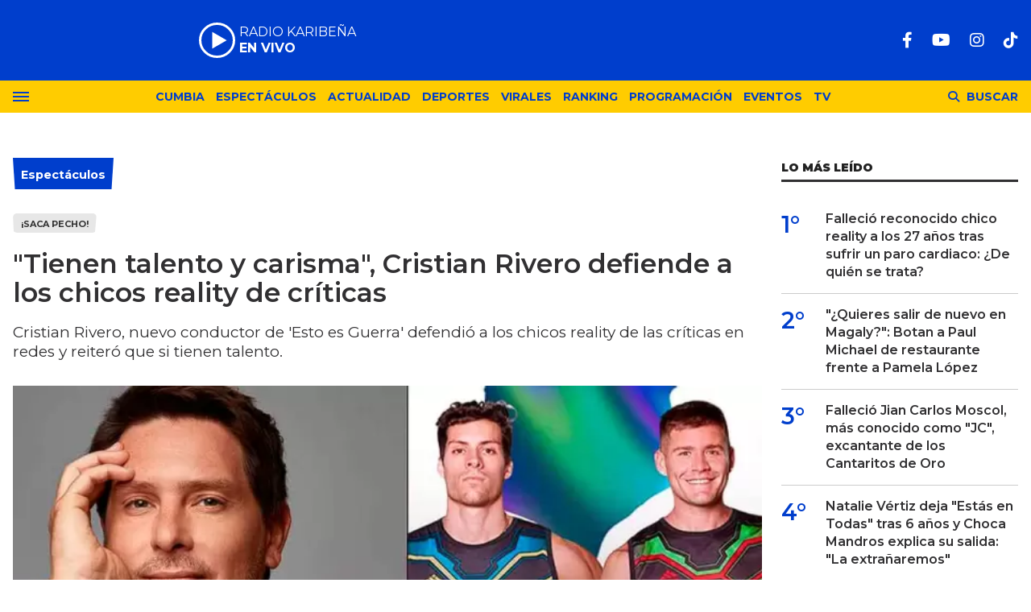

--- FILE ---
content_type: text/html; charset=ISO-8859-1
request_url: https://lakaribena.com.pe/espectaculos/tienen-talento-carisma-cristian-rivero-defiende-chicos-reality-criticas-n9321
body_size: 13015
content:
<!DOCTYPE html>
<html lang="es">
<head>
	<title>"Tienen talento y carisma", Cristian Rivero defiende a los chicos reality de críticas - Karibeña</title>
    <meta charset="iso-8859-1" />	
	<meta name="description" content="Cristian Rivero, nuevo conductor de &#039;Esto es Guerra&#039; defendió a los chicos reality de las críticas en redes y reiteró que si tienen talento." />	
	<meta name="keywords" content="Cristian Rivero defiende a chicos reality" />
                             <link rel="preload" href="https://statics.lakaribena.com.pe/2024/01/crop/65b5367793038__700x430.webp" as="image">
                    
            <link rel="canonical" href="https://lakaribena.com.pe/espectaculos/tienen-talento-carisma-cristian-rivero-defiende-chicos-reality-criticas-n9321" />
        <meta name="robots" content="index, follow, max-image-preview:large"/>
    <link rel="amphtml" href="https://lakaribena.com.pe/espectaculos/tienen-talento-carisma-cristian-rivero-defiende-chicos-reality-criticas-n9321/amp"/>
    <meta property="og:url" content="https://lakaribena.com.pe/espectaculos/tienen-talento-carisma-cristian-rivero-defiende-chicos-reality-criticas-n9321" />
    <meta property="og:title" content="&quot;Tienen talento y carisma&quot;, Cristian Rivero defiende a los chicos reality de críticas" />
    <meta property="og:description" content="Cristian Rivero, nuevo conductor de &#039;Esto es Guerra&#039; defendió a los chicos reality de las críticas en redes y reiteró que si tienen talento." />
            <meta property="og:image" content="https://statics.lakaribena.com.pe/2024/01/65b5367793038.jpg" />
                
    
    <meta name="og:type" content="article" />
    <meta name="og:site_name" content="Karibeña" />
    <meta name="og:region" content="Lima" />
    <meta name="og:country-name" content="Argentina" />   
    
    <meta name="twitter:card" content="summary_large_image" />
    <meta name="twitter:title" content="&quot;Tienen talento y carisma&quot;, Cristian Rivero defiende a los chicos reality de críticas - Karibeña" />
            <meta name="twitter:image" content="https://statics.lakaribena.com.pe/2024/01/65b5367793038.jpg" />
     
        
    <meta name="twitter:domain" content="https://lakaribena.com.pe/" />
    <meta name="twitter:description" content="Cristian Rivero, nuevo conductor de &#039;Esto es Guerra&#039; defendió a los chicos reality de las críticas en redes y reiteró que si tienen talento." />   
    <script type="application/ld+json">
    [
    {
        "@context": "http:\/\/schema.org",
        "@type": "NewsArticle",
        "headline": "\"Tienen talento y carisma\", Cristian Rivero defiende a los chicos reality de cr\u00edticas",
        "url": "https:\/\/lakaribena.com.pe\/espectaculos\/tienen-talento-carisma-cristian-rivero-defiende-chicos-reality-criticas-n9321",
        "dateCreated": "-001-11-30T00:00:00-05:08",
        "dateModified": "2024-01-27T12:30:32-05:00",
        "datePublished": "2024-01-27T11:40:00-05:00",
        "articleSection": "Espect\u00e1culos",
        "keywords": "Cristian Rivero defiende a chicos reality",
        "publisher": {
            "@type": "Organization",
            "@name": "Karibe\u00f1a",
            "logo": {
                "@type": "ImageObject",
                "url": "https:\/\/statics.lakaribena.com.pe\/rk\/img\/global\/logo.karibena_rrss.png",
                "width": "750",
                "height": "292"
            }
        },
        "mainEntityOfPage": {
            "@type": "WebPage",
            "@id": "https:\/\/lakaribena.com.pe\/espectaculos\/tienen-talento-carisma-cristian-rivero-defiende-chicos-reality-criticas-n9321"
        },
        "author": {
            "@type": "Person",
            "name": "Redacci\u00f3n Karibe\u00f1a",
            "url": "https:\/\/lakaribena.com.pe\/autor\/redaccion-karibena-a4",
            "image": "https:\/\/statics.lakaribena.com.pe\/2024\/01\/65b4472ced1c5.jpg",
            "sameAs": [
                "https:\/\/www.facebook.com\/LaKaribena\/",
                "https:\/\/www.instagram.com\/lakaribenaperu\/"
            ]
        },
        "image": "https:\/\/statics.lakaribena.com.pe\/2024\/01\/crop\/65b5367793038__700x430.webp"
    },
    {
        "@context": "http:\/\/schema.org",
        "@type": "BreadcrumbList",
        "itemListElement": [
            {
                "@type": "ListItem",
                "position": "1",
                "name": "Espect\u00e1culos",
                "item": "https:\/\/lakaribena.com.pe\/espectaculos\/"
            },
            {
                "@type": "ListItem",
                "position": "2",
                "name": "\"Tienen talento y carisma\", Cristian Rivero defiende a los chicos reality de cr\u00edticas"
            }
        ]
    }
]
</script>  
        <meta name="theme-color" content="#003ECC">
    <meta name="msapplication-navbutton-color" content="#003ECC">
    <meta name="apple-mobile-web-app-status-bar-style" content="#003ECC"> 
          	  
	<meta name="author" content="Sourtech">
    <meta name="generator" content="AmuraCMS powered by Sourtech" />
    <meta name="viewport" content="width=device-width, initial-scale=1">
    <link rel="dns-prefetch" href="//fonts.googleapis.com" />
    <link rel="dns-prefetch" href="//cdnjs.cloudflare.com" />
    <link rel="dns-prefetch" href="//unpkg.com" />
    <link rel="preconnect" href="https://fonts.googleapis.com">
    <link rel="preconnect" href="https://fonts.gstatic.com" crossorigin> 
	    <link rel="dns-prefetch" href="//statics.lakaribena.com.pe/"/>
<link rel="preconnect" href="https://statics.lakaribena.com.pe/"/>


  
 
<link rel="preload" href="https://fonts.googleapis.com/css2?family=Montserrat:ital,wght@0,100..900;1,100..900&family=Source+Serif+Pro:wght@400;700&display=swap" as="style" onload="this.onload=null;this.rel='stylesheet'">
<link rel="preload" href="https://cdnjs.cloudflare.com/ajax/libs/font-awesome/6.4.2/css/all.min.css" as="style" onload="this.onload=null;this.rel='stylesheet'">
<link rel="preload" href="https://cdnjs.cloudflare.com/ajax/libs/Swiper/7.0.2/swiper-bundle.css" as="style" onload="this.onload=null;this.rel='stylesheet'">
<link type="text/css" rel="stylesheet" href="https://statics.lakaribena.com.pe/rk/css/rk.css?v=1721859622" />
       
    <link rel="shortcut icon" href="https://statics.lakaribena.com.pe/rk/img/global/favicon.svg"/>
	<link rel="icon" href="https://statics.lakaribena.com.pe/rk/img/global/favicon.svg" sizes="100x100" />
	<link rel="apple-touch-icon" href="https://statics.lakaribena.com.pe/rk/img/global/favicon.svg" />
	<meta name="msapplication-TileImage" content="https://statics.lakaribena.com.pe/rk/img/global/favicon.svg" />   
        	                     <!-- Google tag (gtag.js) -->
            <script async src="https://www.googletagmanager.com/gtag/js?id=G-XMP66FXX1Q"></script>
            <script>
              window.dataLayer = window.dataLayer || [];
              function gtag(){dataLayer.push(arguments);}
              gtag('js', new Date());
              gtag('config', 'G-XMP66FXX1Q');
            </script>
                        
	    	                     <script async src="https://securepubads.g.doubleclick.net/tag/js/gpt.js"></script>
<script>
window.googletag = window.googletag || {cmd: []};
googletag.cmd.push(function() {
    var map = googletag.sizeMapping()
    .addSize([1024, 0], [[970,250],[970, 90], [728, 90], [1, 1]])
    .addSize([728, 0], [[750, 200],[728, 90],[468, 60],[1, 1]])
    .addSize([300, 0], [[300, 90],[300, 100],[300, 250],[320, 50],[1, 1]]).build();
	 var mapBHOME = googletag.sizeMapping()
    .addSize([1024, 0], [[728, 90], [1, 1]])
    .addSize([728, 0], [[728, 90],[468, 60],[1, 1]])
    .addSize([468, 0], [[468, 60],[320, 100],[320, 50],[1, 1]])
    .addSize([300, 0], [[300, 100],[320, 50],[1, 1]]).build();
	var maptop = googletag.sizeMapping()
    .addSize([1024, 0], [[970, 90], [728, 90], [1, 1]])
    .addSize([728, 0], [[750, 200],[728, 90],[468, 60],[1, 1]])
    .addSize([468, 0], [[468, 60],[320, 100],[320, 50],[1, 1]])
    .addSize([300, 0], [[300, 100],[320, 50],[1, 1]]).build();  
	 var mapBox = googletag.sizeMapping()
    .addSize([1024, 0], [[336, 280],[300, 250],[200, 100]])
    .addSize([375, 0], [[300, 250],[336, 280],[300, 100]]).build();
	 var mapBox2 = googletag.sizeMapping()
    .addSize([1024, 0], [[750, 200],[336, 280],[300, 250],[200, 100]])
    .addSize([375, 0], [[300, 250],[336, 280],[300, 100]]).build();
	 var mapSky = googletag.sizeMapping()
    .addSize([1024, 0], [[300, 750],[300, 600]])
    .addSize([375, 0], [[300, 750],[300, 600],[300, 250],[336, 280],[300, 100]]).build();
	  var zoc1 = googletag.sizeMapping()
    .addSize([320, 200], [[300, 100], [320, 50], [320, 100]])
    .addSize([768, 200], [[970, 90], [728, 90], [300, 100]]).build();	
	
    googletag.defineSlot('/22978692097/Rkaribena/top', ( [[300, 100], [320, 100], [320, 90], [970, 90]]), 'top').defineSizeMapping(maptop).addService(googletag.pubads());
	googletag.defineSlot('/22978692097/Rkaribena/billboard1', [[300, 100],[300, 250],[320, 100], [970, 250]], 'billboard1').defineSizeMapping(map).addService(googletag.pubads());
	googletag.defineSlot('/22978692097/Rkaribena/billboard2', [[300, 100],[300, 250],[320, 100], [970, 250]], 'billboard2').defineSizeMapping(map).addService(googletag.pubads());
	googletag.defineSlot('/22978692097/Rkaribena/BHomeC1', [728, 90], 'BHomeC1').defineSizeMapping(mapBHOME).addService(googletag.pubads());
	googletag.defineSlot('/22978692097/Rkaribena/BHomec2', [728, 90], 'BHomec2').defineSizeMapping(mapBHOME).addService(googletag.pubads());
	googletag.defineSlot('/22978692097/Rkaribena/box1', [[300, 250], [336, 280]], 'box1').defineSizeMapping(mapBox).addService(googletag.pubads());
	googletag.defineSlot('/22978692097/Rkaribena/box2', [[750, 200],[750, 100]], 'box2').defineSizeMapping(mapBox2).addService(googletag.pubads());
	googletag.defineSlot('/22978692097/Rkaribena/box3', [[750, 200],[750, 100]], 'box3').defineSizeMapping(mapBox2).addService(googletag.pubads());
	googletag.defineSlot('/22978692097/Rkaribena/sky1', [[300, 750], [300, 600]], 'sky1').defineSizeMapping(mapSky).addService(googletag.pubads());
	googletag.defineSlot('/22978692097/Rkaribena/bottom', [[320, 90],[300, 100],[970, 250], [970, 90]], 'bottom').defineSizeMapping(map).addService(googletag.pubads()); 
	googletag.defineSlot('/22978692097/Rkaribena/zocalo_1', [[970, 90], [300, 100], [728, 90]], 'zocalo1').defineSizeMapping(zoc1).addService(googletag.pubads());
    googletag.defineSlot('/22978692097/Rkaribena/interstitial', [1, 1], 'interstitial').addService(googletag.pubads());
	googletag.pubads().enableLazyLoad({
        fetchMarginPercent: 100,
        renderMarginPercent: 100,
        mobileScaling: 2.0,
    });
    googletag.pubads().collapseEmptyDivs();
    googletag.pubads().setCentering(true);
    googletag.enableServices();
});
  var TIEMPO_REFRESH_SEGUNDOS = 45;
  setInterval(function () {
      googletag.pubads().refresh();
  },TIEMPO_REFRESH_SEGUNDOS * 1000)
</script>    
                            	</head>
<body> 
    	         
        	<main id="front" data-root=https://lakaribena.com.pe/ class="peru">         <div class="stk-header">
	<header class="header">
		<div class="wrapper">
			<div class="top-header">
				<div class="first">
					<div class="logo"><a href="https://lakaribena.com.pe/" title="Karibeña"><img src="https://statics.lakaribena.com.pe/rk/img/global/logo.karibena.svg" alt="Karibeña" width="181" height="95"></a></div>
                    <audio id="stream_audio" src="https://karibena.egostreaming.pe/radio/6898b6e52d9e088a6de159/" preload="none"></audio>
                    <div class="radio">
                        <span><i>RADIO KARIBEÑA </i></span>
                        <span class="info"><strong><i>EN VIVO</i></strong></span>
                    </div>
                    <div></div>  
				</div>
				<div class="media">
                <div class="redes">
                    
    <a href="https://www.facebook.com/LaKaribena/" target="_blank" rel="noopener nofollow" aria-label="Facebook"><i class="fab fa-facebook-f"></i></a>
 
                     
    <a href="https://www.youtube.com/@lakaribenaoficial" target="_blank" rel="noopener nofollow" aria-label="Youtube"><i class="fab fa-youtube"></i></a>
             
    <a href="https://www.instagram.com/lakaribenaperu/" target="_blank" rel="noopener nofollow" aria-label="Instagram"><i class="fab fa-instagram"></i></a>
                     
 
    <a href="https://www.tiktok.com/@lakaribena?lang=es" target="_blank" rel="noopener nofollow" aria-label="TikTok"><i class="fab fa-tiktok"></i></a>
  
                 

				                    
                </div>
				</div>
			</div>
		</div>
	</header>

	<div class="satelite curve">
		<div class="wrapper">
			<div class="hamburger ">
				<div class="hamburger-inner">
					<div class="bar bar1"></div>
					<div class="bar bar2"></div>
					<div class="bar bar3"></div>
					<div class="bar bar4"></div>
				</div>
							</div>            
			<div class="top-nav">
				<ul>
                                                                                                                                                                                        <li><a href="https://lakaribena.com.pe/cumbia/" title="Cumbia" >Cumbia</a></li>
                                                                                                                                                                                                                                <li><a href="https://lakaribena.com.pe/espectaculos/" title="Espectáculos" >Espectáculos</a></li>
                                                                                                                                                                                                                                <li><a href="https://lakaribena.com.pe/actualidad/" title="Actualidad" >Actualidad</a></li>
                                                                                                                                                                                                                                <li><a href="https://lakaribena.com.pe/deportes/" title="Deportes" >Deportes</a></li>
                                                                                                                                                                                                                                <li><a href="https://lakaribena.com.pe/virales/" title="Virales" >Virales</a></li>
                                                                                                                                                                                                                                <li><a href="https://lakaribena.com.pe/especial/ranking" title="Ranking" >Ranking</a></li>
                                                                                                                                                                                                                                <li><a href="https://lakaribena.com.pe/radio/programacion" title="Programación" >Programación</a></li>
                                                                                                                                                                                                                                <li><a href="https://lakaribena.com.pe/eventos/" title="Eventos" >Eventos</a></li>
                                                                                                                                                                                                                                <li><a href="https://lakaribena.com.pe/tv/vivo" title="TV" >TV</a></li>
                                                                                                         
				</ul>
			</div>

            <div class="bt-search">
                <div class="bt-search-open">
                    <i class="fas fa-search"></i>
                    <span>Buscar</span>
                </div>
            </div>
	
		</div>
	</div>
</div>
<div id="bn"></div> <div class="menu-desp">
	<nav class="nav-desp">
		<div class="logo"><a href="https://lakaribena.com.pe/" title="Karibeña"><img src="https://statics.lakaribena.com.pe/rk/img/global/logo.karibena.svg" alt="Karibeña" width="100" height="52" ></a></div>
		<ul class="menu-nav">
                                                                        <li><a href="https://lakaribena.com.pe/lo-ultimo/" title="Lo último" >Lo último</a></li>
                                                                                                            <li><a href="https://lakaribena.com.pe/cumbia/" title="Cumbia" >Cumbia</a></li>
                                                                                                            <li><a href="https://lakaribena.com.pe/espectaculos/" title="Espectáculos" >Espectáculos</a></li>
                                                                                                            <li><a href="https://lakaribena.com.pe/actualidad/" title="Actualidad" >Actualidad</a></li>
                                                                                                            <li><a href="https://lakaribena.com.pe/deportes/" title="Deportes" >Deportes</a></li>
                                                                                                            <li><a href="https://lakaribena.com.pe/virales/" title="Virales" >Virales</a></li>
                                                                                                            <li><a href="https://lakaribena.com.pe/especial/ranking" title="Ranking" >Ranking</a></li>
                                                                                                            <li><a href="https://lakaribena.com.pe/radio/programacion" title="Programación" >Programación</a></li>
                                                                                                            <li><a href="https://lakaribena.com.pe/eventos/" title="Eventos" >Eventos</a></li>
                                                                                                            <li><a href="https://lakaribena.com.pe/tv/vivo" title="TV" >TV</a></li>
                                                             
		</ul>
        <div class="search-area">
            <form id="search" class="frmSearch" method="get" action="https://lakaribena.com.pe/search">
                <input type="search" name="q" placeholder="Buscar" class="search-input">
                <button class="action" aria-label="Buscar"><i class="fas fa-search"></i></button>
            </form>
		</div>        
		<div class="social">
            
    <a href="https://www.facebook.com/LaKaribena/" target="_blank" rel="noopener nofollow" aria-label="Facebook"><i class="fab fa-facebook-f"></i></a>
 
                     
    <a href="https://www.youtube.com/@lakaribenaoficial" target="_blank" rel="noopener nofollow" aria-label="Youtube"><i class="fab fa-youtube"></i></a>
             
    <a href="https://www.instagram.com/lakaribenaperu/" target="_blank" rel="noopener nofollow" aria-label="Instagram"><i class="fab fa-instagram"></i></a>
                     
 
    <a href="https://www.tiktok.com/@lakaribena?lang=es" target="_blank" rel="noopener nofollow" aria-label="TikTok"><i class="fab fa-tiktok"></i></a>
  
                 

						</div>
	</nav>
	<span id="close-menu" class="close"></span>
</div>
      
           
        <div class="wrapper">
         
        <div class="statics_module" style="overflow: initial;margin: 16px auto;">
            <div id='top' style='min-width: 300px; min-height: 90px;'><script>googletag.cmd.push(function() { googletag.display('top'); });</script></div>
        </div>

      
  	<div class="ficha-container">

		<div class="row">
			<div class="col-lg-9">
                <article class="precontent">
                                            <div class="module-title azul nota"><h3 class="tit"><span><a href="https://lakaribena.com.pe/espectaculos/" title="Espectáculos">Espectáculos</a></span></h3></div>
                        <div class="bub">¡Saca pecho!</div>                                        <h1 class="tit-ficha">"Tienen talento y carisma", Cristian Rivero defiende a los chicos reality de críticas</h1>
                    <h2 class="sufix-ficha">Cristian Rivero, nuevo conductor de &#039;Esto es Guerra&#039; defendió a los chicos reality de las críticas en redes y reiteró que si tienen talento.</h2>
                </article> 
                
                                
                                        <figure class="image-detail">
                        <picture class="wlz">
                            <source media="(min-width: 1000px)" srcset="https://statics.lakaribena.com.pe/2024/01/crop/65b5367793038__700x430.webp">
                            <img src="https://statics.lakaribena.com.pe/2024/01/crop/65b5367793038__400x300.webp" alt="Cristian Rivero defiende a los chicos reality de críticas" >
                        </picture>
                        <figcaption>Cristian Rivero defiende a los chicos reality de críticas  <span>Instagram</span></figcaption>
                    </figure> 
                                                    
                <div class="row">
    <div class="col-lg-1">
        <div class="top-data">
            <div class="sticky-area redes-share">                                
                <div class="items unique">
    <a href="#" class="redlink" title="Whatsapp" onclick="javascript:trackSocial('whatsapp', 'https://lakaribena.com.pe/espectaculos/tienen-talento-carisma-cristian-rivero-defiende-chicos-reality-criticas-n9321', '\x22Tienen\x20talento\x20y\x20carisma\x22,\x20Cristian\x20Rivero\x20defiende\x20a\x20los\x20chicos\x20reality\x20de\x20cr\u00EDticas');return false"><i class="fab fa-whatsapp"></i></a>    
    <a href="#" class="redlink" title="Twitter" onclick="javascript:trackSocial('twitter', 'https://lakaribena.com.pe/espectaculos/tienen-talento-carisma-cristian-rivero-defiende-chicos-reality-criticas-n9321', '\x22Tienen\x20talento\x20y\x20carisma\x22,\x20Cristian\x20Rivero\x20defiende\x20a\x20los\x20chicos\x20reality\x20de\x20cr\u00EDticas');return false"><i class="fa-brands fa-x-twitter"></i></a>
    <a href="#" class="redlink" title="Facebook" onclick="javascript:trackSocial('facebook', 'https://lakaribena.com.pe/espectaculos/tienen-talento-carisma-cristian-rivero-defiende-chicos-reality-criticas-n9321');return false"><i class="fab fa-facebook-square"></i></a> 
    <a href="#" class="redlink d-sm-none" title="Telegram" onclick="javascript:trackSocial('telegram', 'https://lakaribena.com.pe/espectaculos/tienen-talento-carisma-cristian-rivero-defiende-chicos-reality-criticas-n9321', '\x22Tienen\x20talento\x20y\x20carisma\x22,\x20Cristian\x20Rivero\x20defiende\x20a\x20los\x20chicos\x20reality\x20de\x20cr\u00EDticas');return false"><i class="fab fa-telegram-plane"></i></a>        
</div>
            </div>
        </div>
    </div>
    <div class="col-lg-11">
        <div class="byline-text-wrapper">
                            <div class="autor">
                                    <a href="https://lakaribena.com.pe/autor/redaccion-karibena-a4" title="Redacción Karibeña">
                        <img src="https://statics.lakaribena.com.pe/2024/01/crop/65b4472ced1c5__102x102.webp" alt="Redacción Karibeña" loading="lazy" width="102" height="102" >
                    </a>
                                Por <a href="https://lakaribena.com.pe/autor/redaccion-karibena-a4" title="Redacción Karibeña" class="autor">Redacción Karibeña</a> <span> | </span>
                </div>                                
             
            <div class="byline-datetime">27/01/2024</div>
        </div>
        
        <article class="content">
                            

            
        	     	    
         
                        	        <p>Cristian Rivero el nuevo conductor de 'Esto es Guerra' junto a Katia Palma se pronunció sobre las constantes críticas que siempre reciben el programa y sus competidores ya que han sido encasillados en los conocidos 'arma vasitos'.</p> 
                       
        	     	    
         
                        	        <p>El animador sacó cara por el programa que ahora conduce y defendió a capa y espada a los chicos reality, pues considera que todos tienen talento para estar delante de las cámaras y sacar a flote un programa que se mantiene vigente durante 12 años.</p> 
                       
        	     	    
         
                        	        <h3>Sacó las garras</h3><p>Cristian Rivero el nuevo jale de 'Esto es guerra' y conductor del programa se pronunció sobre las continuas críticas que recibe el reality y los competidores debido a que algunos usuarios consideran que este tipo de contenido no aporta nada significativo al país.</p> 
                       
        	     	    
         
                                         <div class="module_mm">
            <div class="mm_content">
                <div id='box2' style='min-width: 300px; min-height: 250px;'><script>googletag.cmd.push(function() { googletag.display('box2'); });</script></div>
            </div>
        </div>
      
                  	        <p>Es así que el animador no se quedó callado y reveló que para la producción que realizan día tras día se necesita talento.</p> 
                       
        	     	    
                 	            
		 
                        	        <p><strong>"Tienes que tener talento, carisma, tienes que saber en qué momento generar competencia, en qué momento marcar los tiempos",</strong> empezó diciendo Cristian.</p> 
                       
        	     	    
                 	                                <div class="rela">
            <div class="pic">
            <a href="https://lakaribena.com.pe/espectaculos/etapa-bonita-estoy-cerrando-gianella-marquina-gradua-carrera-derecho-n9318" title="&quot;Etapa bonita que estoy cerrando&quot;, Gianella Marquina se gradúa en la carrera de Derecho"><img src="https://statics.lakaribena.com.pe/2024/01/crop/65b5289a52cc2__190x122.webp" alt="&quot;Etapa bonita que estoy cerrando&quot;, Gianella Marquina se gradúa en la carrera de Derecho" width="190" height="122" loading="lazy"></a>
        </div>
        <div class="info">
        <span class="sat">Lee tambi&eacute;n</span>
        <h3 class="tit"><a href="https://lakaribena.com.pe/espectaculos/etapa-bonita-estoy-cerrando-gianella-marquina-gradua-carrera-derecho-n9318" title="&quot;Etapa bonita que estoy cerrando&quot;, Gianella Marquina se gradúa en la carrera de Derecho">&quot;Etapa bonita que estoy cerrando&quot;, Gianella Marquina se gradúa en la carrera de Derecho</a></h3>
    </div>
</div>                        	            
		 
                                    <p><div class="raw-html-embed"><blockquote class="instagram-media" data-instgrm-captioned="" data-instgrm-permalink="https://www.instagram.com/p/C2eWBEJucTx/?utm_source=ig_embed&utm_campaign=loading" data-instgrm-version="14" style=" background:#FFF; border:0; border-radius:3px; box-shadow:0 0 1px 0 rgba(0,0,0,0.5),0 1px 10px 0 rgba(0,0,0,0.15); margin: 1px; max-width:540px; min-width:326px; padding:0; width:99.375%; width:-webkit-calc(100% - 2px); width:calc(100% - 2px);"><div style="padding:16px;"> <a href="https://www.instagram.com/p/C2eWBEJucTx/?utm_source=ig_embed&utm_campaign=loading" style=" background:#FFFFFF; line-height:0; padding:0 0; text-align:center; text-decoration:none; width:100%;" target="_blank"> <div style=" display: flex; flex-direction: row; align-items: center;"> <div style="background-color: #F4F4F4; border-radius: 50%; flex-grow: 0; height: 40px; margin-right: 14px; width: 40px;"></div></p> 
                                   
        	     	    
                 	            
		 
                                         <div class="module_mm">
            <div class="mm_content">
                <div id='box3' style='min-width: 300px; min-height: 250px;'><script>googletag.cmd.push(function() { googletag.display('box3'); });</script></div>
            </div>
        </div>
      
                  	         <div style="display: flex; flex-direction: column; flex-grow: 1; justify-content: center;"> <div style=" background-color: #F4F4F4; border-radius: 4px; flex-grow: 0; height: 14px; margin-bottom: 6px; width: 100px;"></div> <div style=" background-color: #F4F4F4; border-radius: 4px; flex-grow: 0; height: 14px; width: 60px;"></div></div></div><div style="padding: 19% 0;"></div> <div style="display:block; height:50px; margin:0 auto 12px; width:50px;"><svg width="50px" height="50px" viewBox="0 0 60 60" version="1.1" xmlns="https://www.w3.org/2000/svg" xmlns:xlink="https://www.w3.org/1999/xlink"><g stroke="none" stroke-width="1" fill="none" fill-rule="evenodd"><g transform="translate(-511.000000, -20.000000)" fill="#000000"><g><path d="M556.869,30.41 C554.814,30.41 553.148,32.076 553.148,34.131 C553.148,36.186 554.814,37.852 556.869,37.852 C558.924,37.852 560.59,36.186 560.59,34.131 C560.59,32.076 558.924,30.41 556.869,30.41 M541,60.657 C535.114,60.657 530.342,55.887 530.342,50 C530.342,44.114 535.114,39.342 541,39.342 C546.887,39.342 551.658,44.114 551.658,50 C551.658,55.887 546.887,60.657 541,60.657 M541,33.886 C532.1,33.886 524.886,41.1 524.886,50 C524.886,58.899 532.1,66.113 541,66.113 C549.9,66.113 557.115,58.899 557.115,50 C557.115,41.1 549.9,33.886 541,33.886 M565.378,62.101 C565.244,65.022 564.756,66.606 564.346,67.663 C563.803,69.06 563.154,70.057 562.106,71.106 C561.058,72.155 560.06,72.803 558.662,73.347 C557.607,73.757 556.021,74.244 553.102,74.378 C549.944,74.521 548.997,74.552 541,74.552 C533.003,74.552 532.056,74.521 528.898,74.378 C525.979,74.244 524.393,73.757 523.338,73.347 C521.94,72.803 520.942,72.155 519.894,71.106 C518.846,70.057 518.197,69.06 517.654,67.663 C517.244,66.606 516.755,65.022 516.623,62.101 C516.479,58.943 516.448,57.996 516.448,50 C516.448,42.003 516.479,41.056 516.623,37.899 C516.755,34.978 517.244,33.391 517.654,32.338 C518.197,30.938 518.846,29.942 519.894,28.894 C520.942,27.846 521.94,27.196 523.338,26.654 C524.393,26.244 525.979,25.756 528.898,25.623 C532.057,25.479 533.004,25.448 541,25.448 C548.997,25.448 549.943,25.479 553.102,25.623 C556.021,25.756 557.607,26.244 558.662,26.654 C560.06,27.196 561.058,27.846 562.106,28.894 C563.154,29.942 563.803,30.938 564.346,32.338 C564.756,33.391 565.244,34.978 565.378,37.899 C565.522,41.056 565.552,42.003 565.552,50 C565.552,57.996 565.522,58.943 565.378,62.101 M570.82,37.631 C570.674,34.438 570.167,32.258 569.425,30.349 C568.659,28.377 567.633,26.702 565.965,25.035 C564.297,23.368 562.623,22.342 560.652,21.575 C558.743,20.834 556.562,20.326 553.369,20.18 C550.169,20.033 549.148,20 541,20 C532.853,20 531.831,20.033 528.631,20.18 C525.438,20.326 523.257,20.834 521.349,21.575 C519.376,22.342 517.703,23.368 516.035,25.035 C514.368,26.702 513.342,28.377 512.574,30.349 C511.834,32.258 511.326,34.438 511.181,37.631 C511.035,40.831 511,41.851 511,50 C511,58.147 511.035,59.17 511.181,62.369 C511.326,65.562 511.834,67.743 512.574,69.651 C513.342,71.625 514.368,73.296 516.035,74.965 C517.703,76.634 519.376,77.658 521.349,78.425 C523.257,79.167 525.438,79.673 528.631,79.82 C531.831,79.965 532.853,80.001 541,80.001 C549.148,80.001 550.169,79.965 553.369,79.82 C556.562,79.673 558.743,79.167 560.652,78.425 C562.623,77.658 564.297,76.634 565.965,74.965 C567.633,73.296 568.659,71.625 569.425,69.651 C570.167,67.743 570.674,65.562 570.82,62.369 C570.966,59.17 571,58.147 571,50 C571,41.851 570.966,40.831 570.82,37.631"></path></g></g></g></svg></div><div style="padding-top: 8px;"> <div style=" color:#3897f0; font-family:Arial,sans-serif; font-size:14px; font-style:normal; font-weight:550; line-height:18px;">Ver esta publicación en Instagram</div></div><div style="padding: 12.5% 0;"></div> <div style="display: flex; flex-direction: row; margin-bottom: 14px; align-items: center;"><div> <div style="background-color: #F4F4F4; border-radius: 50%; height: 12.5px; width: 12.5px; transform: translateX(0px) translateY(7px);"></div> <div style="background-color: #F4F4F4; height: 12.5px; transform: rotate(-45deg) translateX(3px) translateY(1px); width: 12.5px; flex-grow: 0; margin-right: 14px; margin-left: 2px;"></div> <div style="background-color: #F4F4F4; border-radius: 50%; height: 12.5px; width: 12.5px; transform: translateX(9px) translateY(-18px);"></div></div><div style="margin-left: 8px;"> <div style=" background-color: #F4F4F4; border-radius: 50%; flex-grow: 0; height: 20px; width: 20px;"></div> <div style=" width: 0; height: 0; border-top: 2px solid transparent; border-left: 6px solid #f4f4f4; border-bottom: 2px solid transparent; transform: translateX(16px) translateY(-4px) rotate(30deg)"></div></div><div style="margin-left: auto;"> <div style=" width: 0px; border-top: 8px solid #F4F4F4; border-right: 8px solid transparent; transform: translateY(16px);"></div> <div style=" background-color: #F4F4F4; flex-grow: 0; height: 12px; width: 16px; transform: translateY(-4px);"></div> <div style=" width: 0; height: 0; border-top: 8px solid #F4F4F4; border-left: 8px solid transparent; transform: translateY(-4px) translateX(8px);"></div></div></div> <div style="display: flex; flex-direction: column; flex-grow: 1; justify-content: center; margin-bottom: 24px;"> <div style=" background-color: #F4F4F4; border-radius: 4px; flex-grow: 0; height: 14px; margin-bottom: 6px; width: 224px;"></div> <div style=" background-color: #F4F4F4; border-radius: 4px; flex-grow: 0; height: 14px; width: 144px;"></div></div></a><p style=" color:#c9c8cd; font-family:Arial,sans-serif; font-size:14px; line-height:17px; margin-bottom:0; margin-top:8px; overflow:hidden; padding:8px 0 7px; text-align:center; text-overflow:ellipsis; white-space:nowrap;"><a href="https://www.instagram.com/p/C2eWBEJucTx/?utm_source=ig_embed&utm_campaign=loading" style=" color:#c9c8cd; font-family:Arial,sans-serif; font-size:14px; font-style:normal; font-weight:normal; line-height:17px; text-decoration:none;" target="_blank">Una publicación compartida por Cristian Rivero (@_cristianrivero)</a></p> 
                       
        	     	    
                 	            
		 
                        	        </div></blockquote> <script async="" src="//www.instagram.com/embed.js"></script></div><p>Además, el conductor afirmó que el programa no solamente lo hace el que anima sino también los competidores quienes se encargan de generar el contenido y mantener a la audiencia entretenida.</p> 
                       
        	     	    
                 	                                <div class="rela">
            <div class="pic">
            <a href="https://lakaribena.com.pe/cumbia/dilbert-aguilar-pronuncia-sobre-su-estado-salud-estoy-bien-tranquilo-nos-vemos-pronto-n9317" title="Dilbert Aguilar se pronuncia sobre su estado de salud: &quot;Estoy bien y tranquilo, nos vemos pronto&quot;"><img src="https://statics.lakaribena.com.pe/2024/01/crop/65b52ea9d96a8__190x122.webp" alt="Dilbert Aguilar se pronuncia sobre su estado de salud: &quot;Estoy bien y tranquilo, nos vemos pronto&quot;" width="190" height="122" loading="lazy"></a>
        </div>
        <div class="info">
        <span class="sat">Lee tambi&eacute;n</span>
        <h3 class="tit"><a href="https://lakaribena.com.pe/cumbia/dilbert-aguilar-pronuncia-sobre-su-estado-salud-estoy-bien-tranquilo-nos-vemos-pronto-n9317" title="Dilbert Aguilar se pronuncia sobre su estado de salud: &quot;Estoy bien y tranquilo, nos vemos pronto&quot;">Dilbert Aguilar se pronuncia sobre su estado de salud: &quot;Estoy bien y tranquilo, nos vemos pronto&quot;</a></h3>
    </div>
</div>                        	            
		 
                        	        <p>"<strong>Yo creo que cualquier persona que esté delante de una cámara, con una pauta, con una estructura con una producción detrás, aporta",</strong> sentenció.</p> 
                       
        	     	    
                 	            
		 
                        	        <p>Finalmente, Rivero dejó en claro que este programa involucra mucho trabajo y producción y es por ello que es decisión de cada persona elegir que tipo de programas consume y cuales no.</p> 
                       
        	     	    
                 	            
		 
                        	        <p><strong>"Si yo genero un programa toda la gente que está involucrada y la gente que está en cámara están ahí por algo, no gratuitamente y ese es su talento que te guste o no es otra cosa", </strong>concluyó.</p> 
                       
        	     	    
                 	            
		 
                        	        <p>Los comentarios de Cristian de igual manera generaron polémica ya que cibernautas no dudaron en 'chancarlo' por ahora salvar pecho por el reality.</p> 
                       
        	     	    
                 	            
		 
                        	        <p><strong>"Lo que tiene que decir por un sueldo", "Tiene que defenderlos o no le pagan", "Hasta yo hablaría así si me forran bien mensual", "Claro es lo mas logico, si habla la verdad pues lo botan",</strong> comentaron algunos. </p> 
                       
        	     	    
                 	            
		 
                        	        <h3>'EEG' lo sorprendió</h3><p>Como se había anticipado, 'Esto es Guerra' debutó en su temporada de verano, y las grandes sorpresas de la noche fueron Cristian Rivero y Katia Palma, quienes se unirán a Renzo Schuller y Johanna San Miguel en la conducción. En tal sentido, el popular presentador de televisión reveló que su ingreso al reality de competencia fue bastante casual.</p> 
                       
        	     	    
                 	            
		 
                        	        <p>Antes de estrenarse en el reality de competencia, Rivero negó haber renunciado a Latina Televisión para asumir como conductor en 'Esto es Guerra' y afirmó que su contrato simplemente llegó a su término.</p> 
                       
        	     	    
                 	            
		 
                                    <p><div class="raw-html-embed"><blockquote class="tiktok-embed" cite="https://www.tiktok.com/@jimmyshowtve/video/7327516519833898245" data-video-id="7327516519833898245" style="max-width: 605px;min-width: 325px;"> <section> <a target="_blank" title="@jimmyshowtve" href="https://www.tiktok.com/@jimmyshowtve?refer=embed">@jimmyshowtve</a> Sígueme por Instagram para más farándula y entretenimiento  <a title="jimmyshowtv" target="_blank" href="https://www.tiktok.com/tag/jimmyshowtv?refer=embed">#jimmyshowtv</a> <a title="cristianrivero" target="_blank" href="https://www.tiktok.com/tag/cristianrivero?refer=embed">#cristianrivero</a> <a title="katiapalma" target="_blank" href="https://www.tiktok.com/tag/katiapalma?refer=embed">#katiapalma</a> <a title="yosoy" target="_blank" href="https://www.tiktok.com/tag/yosoy?refer=embed">#yosoy</a> <a title="eeg12años" target="_blank" href="https://www.tiktok.com/tag/eeg12a%C3%B1os?refer=embed">#eeg12años</a> <a title="eeg" target="_blank" href="https://www.tiktok.com/tag/eeg?refer=embed">#eeg</a> <a title="américatv" target="_blank" href="https://www.tiktok.com/tag/am%C3%A9ricatv?refer=embed">#américatv</a> <a title="estoesguerra" target="_blank" href="https://www.tiktok.com/tag/estoesguerra?refer=embed">#estoesguerra</a> <a title="johannasanmiguel" target="_blank" href="https://www.tiktok.com/tag/johannasanmiguel?refer=embed">#johannasanmiguel</a> <a title="renzoschuller" target="_blank" href="https://www.tiktok.com/tag/renzoschuller?refer=embed">#renzoschuller</a> <a title="eegperu" target="_blank" href="https://www.tiktok.com/tag/eegperu?refer=embed">#eegperu</a> <a target="_blank" title="&#9836; sonido original - JimmyshowTv" href="https://www.tiktok.com/music/sonido-original-7327516549881842438?refer=embed">&#9836; sonido original - JimmyshowTv</a> </section> </blockquote> <script async="" src="https://www.tiktok.com/embed.js"></script></div></p> 
                                   
        	     	    
                 	            
		 
                        	        <p><strong>"Agradecido de donde me fui (Latina TV) de donde estoy, mi objetivo de este año era continuar con el tema laboral y llegó la invitación para esta temporada de verano de parte de Mariana de Pro TV y me encantó la idea, es un reto a nivel profesional",</strong> contó el presentador.</p> 
                       
        	     	    
                 	            
		 
                        	        <p>Cuando le preguntaron si le sorprendió ser elegido como conductor de 'EEG', Cristian Rivero admitió que tuvo conversaciones con Peter Fajardo hace algunos años. Sin embargo, se enteró de que asumiría la conducción del programa apenas hace cinco días.</p> 
                       
        	     	    
                 	            
		 
                        	        <p><strong>"Esto se dio de manera muy casual. Me encontré con Mariana (Ramírez del Villar) en un restaurante, me dijo: 'oye qué es de tu vida, en qué andas'. Le expliqué mi situación y me dijo hablemos. La verdad que esto ha sido hace cinco días. Fue todo muy rápido"</strong>, sostuvo.</p> 
                       
        	     	    
                 	            
		 
                        	        <p> </p> 
                       
        	     	    
                 	            
		 
                        	        </p> 
                       
         
      




                                     </article>
         
        <div class="tags-content">
                <strong>Temas relacionados</strong>
            <a href="https://lakaribena.com.pe/tags/esto-guerra-t1713" title="&#039;Esto es guerra&#039;" class="tag">&#039;Esto es guerra&#039;</a>
            <a href="https://lakaribena.com.pe/tags/chicos-reality-t2540" title="chicos reality" class="tag">chicos reality</a>
            <a href="https://lakaribena.com.pe/tags/cristian-rivero-t2451" title="Cristian Rivero" class="tag">Cristian Rivero</a>
            <a href="https://lakaribena.com.pe/tags/la-karibena-t3" title="La Karibeña" class="tag">La Karibeña</a>
            <a href="https://lakaribena.com.pe/tags/noticias-t4" title="noticias" class="tag">noticias</a>
            </div>
         
        <div class="last-news">
    <h2 class="tit-section-mini light">Siga leyendo</h2>
                    <article class="noti-box top">
            <div class="columns uno-dos-nobreak">
                <figure>
                    <a href="https://lakaribena.com.pe/espectaculos/leslie-shaw-llena-elogios-pamela-franco-pero-dispara-cueva-no-siento-le-sume-n30789" title="Leslie Shaw llena de elogios a Pamela Franco, pero dispara contra Cueva: &quot;No siento que le sume&quot;">
                                                                                                    <picture class="wlz">
        <source type="image/webp" media="(min-width: 1000px)" srcset="https://statics.lakaribena.com.pe/2026/01/crop/697106749283c__190x122.webp">
        <img class="cst_img" src="https://statics.lakaribena.com.pe/2026/01/crop/697106749283c__190x122.webp" loading="lazy" width="100" height="100" alt="Leslie Shaw llena de elogios a Pamela Franco, pero dispara contra Cueva: &quot;No siento que le sume&quot;"  >
    </picture>
                    </a>
                </figure>
                <div class="info">
                    <h3 class="tit"><a href="https://lakaribena.com.pe/espectaculos/leslie-shaw-llena-elogios-pamela-franco-pero-dispara-cueva-no-siento-le-sume-n30789" title="Leslie Shaw llena de elogios a Pamela Franco, pero dispara contra Cueva: &quot;No siento que le sume&quot;" data-format="1">Leslie Shaw llena de elogios a Pamela Franco, pero dispara contra Cueva: "No siento que le sume"</a></h3>
                </div>
            </div>
        </article>
                            <article class="noti-box top">
            <div class="columns uno-dos-nobreak">
                <figure>
                    <a href="https://lakaribena.com.pe/espectaculos/samahara-lobaton-criticada-vender-sus-redes-tras-supuesta-agresion-bryan-torres-eso-pasa-cuando-estudia-nada-n30787" title="Samahara Lobatón es criticada por vender sus redes tras supuesta agresión de Bryan Torres: &quot;Eso pasa cuando no se estudia nada&quot;">
                                                                                                    <picture class="wlz">
        <source type="image/webp" media="(min-width: 1000px)" srcset="https://statics.lakaribena.com.pe/2026/01/crop/6970f73d15c09__190x122.webp">
        <img class="cst_img" src="https://statics.lakaribena.com.pe/2026/01/crop/6970f73d15c09__190x122.webp" loading="lazy" width="100" height="100" alt="Samahara Lobatón es criticada por vender sus redes tras supuesta agresión de Bryan Torres: &quot;Eso pasa cuando no se estudia nada&quot;"  >
    </picture>
                    </a>
                </figure>
                <div class="info">
                    <h3 class="tit"><a href="https://lakaribena.com.pe/espectaculos/samahara-lobaton-criticada-vender-sus-redes-tras-supuesta-agresion-bryan-torres-eso-pasa-cuando-estudia-nada-n30787" title="Samahara Lobatón es criticada por vender sus redes tras supuesta agresión de Bryan Torres: &quot;Eso pasa cuando no se estudia nada&quot;" data-format="1">Samahara Lobatón es criticada por vender sus redes tras supuesta agresión de Bryan Torres: "Eso pasa cuando no se estudia nada"</a></h3>
                </div>
            </div>
        </article>
                            <article class="noti-box top">
            <div class="columns uno-dos-nobreak">
                <figure>
                    <a href="https://lakaribena.com.pe/espectaculos/maju-mantilla-gustavo-salcedo-festejaron-cumpleanos-su-hijo-estare-siempre-guiarte-n30786" title="Maju Mantilla y Gustavo Salcedo festejaron el cumpleaños de su hijo: &quot;Estaré siempre para guiarte&quot;">
                                                                                                    <picture class="wlz">
        <source type="image/webp" media="(min-width: 1000px)" srcset="https://statics.lakaribena.com.pe/2026/01/crop/6970f428b9f6e__190x122.webp">
        <img class="cst_img" src="https://statics.lakaribena.com.pe/2026/01/crop/6970f428b9f6e__190x122.webp" loading="lazy" width="100" height="100" alt="Maju Mantilla y Gustavo Salcedo festejaron el cumpleaños de su hijo: &quot;Estaré siempre para guiarte&quot;"  >
    </picture>
                    </a>
                </figure>
                <div class="info">
                    <h3 class="tit"><a href="https://lakaribena.com.pe/espectaculos/maju-mantilla-gustavo-salcedo-festejaron-cumpleanos-su-hijo-estare-siempre-guiarte-n30786" title="Maju Mantilla y Gustavo Salcedo festejaron el cumpleaños de su hijo: &quot;Estaré siempre para guiarte&quot;" data-format="1">Maju Mantilla y Gustavo Salcedo festejaron el cumpleaños de su hijo: "Estaré siempre para guiarte"</a></h3>
                </div>
            </div>
        </article>
                            <article class="noti-box top">
            <div class="columns uno-dos-nobreak">
                <figure>
                    <a href="https://lakaribena.com.pe/espectaculos/jesus-barco-dedica-emotivo-mensaje-melissa-klug-crecen-rumores-reconciliacion-estare-contigo-todo-momento-n30785" title="Jesús Barco dedica emotivo mensaje a Melissa Klug y crecen rumores de reconciliación: &quot;Estaré contigo en todo momento&quot;">
                                                                                                    <picture class="wlz">
        <source type="image/webp" media="(min-width: 1000px)" srcset="https://statics.lakaribena.com.pe/2026/01/crop/6970f038f0ce9__190x122.webp">
        <img class="cst_img" src="https://statics.lakaribena.com.pe/2026/01/crop/6970f038f0ce9__190x122.webp" loading="lazy" width="100" height="100" alt="Jesús Barco dedica emotivo mensaje a Melissa Klug y crecen rumores de reconciliación: &quot;Estaré contigo en todo momento&quot;"  >
    </picture>
                    </a>
                </figure>
                <div class="info">
                    <h3 class="tit"><a href="https://lakaribena.com.pe/espectaculos/jesus-barco-dedica-emotivo-mensaje-melissa-klug-crecen-rumores-reconciliacion-estare-contigo-todo-momento-n30785" title="Jesús Barco dedica emotivo mensaje a Melissa Klug y crecen rumores de reconciliación: &quot;Estaré contigo en todo momento&quot;" data-format="1">Jesús Barco dedica emotivo mensaje a Melissa Klug y crecen rumores de reconciliación: "Estaré contigo en todo momento"</a></h3>
                </div>
            </div>
        </article>
                            <article class="noti-box top">
            <div class="columns uno-dos-nobreak">
                <figure>
                    <a href="https://lakaribena.com.pe/espectaculos/santiago-suarez-cierra-puerta-volver-raysa-ortiz-manana-te-puedo-sorprender-noticia-n30783" title="Santiago Suárez no cierra la puerta a volver con Raysa Ortiz: &quot;Mañana te puedo sorprender con la noticia&quot;">
                                                                                                    <picture class="wlz">
        <source type="image/webp" media="(min-width: 1000px)" srcset="https://statics.lakaribena.com.pe/2026/01/crop/6970dade1931a__190x122.webp">
        <img class="cst_img" src="https://statics.lakaribena.com.pe/2026/01/crop/6970dade1931a__190x122.webp" loading="lazy" width="100" height="100" alt="Santiago Suárez no cierra la puerta a volver con Raysa Ortiz: &quot;Mañana te puedo sorprender con la noticia&quot;"  >
    </picture>
                    </a>
                </figure>
                <div class="info">
                    <h3 class="tit"><a href="https://lakaribena.com.pe/espectaculos/santiago-suarez-cierra-puerta-volver-raysa-ortiz-manana-te-puedo-sorprender-noticia-n30783" title="Santiago Suárez no cierra la puerta a volver con Raysa Ortiz: &quot;Mañana te puedo sorprender con la noticia&quot;" data-format="1">Santiago Suárez no cierra la puerta a volver con Raysa Ortiz: "Mañana te puedo sorprender con la noticia"</a></h3>
                </div>
            </div>
        </article>
            </div>



  
                
    </div>
</div>     				
			</div>
			<div class="col-lg-3">
                <div class="mod-aside">
                                          <div class="module_mm">
            <div class="mm_content">
                <div id='box1' style='min-width: 300px; min-height: 250px;'><script>googletag.cmd.push(function() { googletag.display('box1'); });</script></div> 
            </div>
        </div>       
      
  	   
		   
	    	            	            <h2 class="tit-section-mini light">Lo Más leído</h2>
      
    <div class="rankig-list">
         
        <div class="item-box">
            <span class="rank">1&#176;</span>
            <h2 class="tit"><a href="https://lakaribena.com.pe/espectaculos/fallecio-reconocido-chico-reality-27-anos-tras-sufrir-paro-cardiaco-de-quien-trata-n30595" title="Falleció reconocido chico reality a los 27 años tras sufrir un paro cardiaco: ¿De quién se trata?">Falleció reconocido chico reality a los 27 años tras sufrir un paro cardiaco: ¿De quién se trata?</a></h2>
        </div>
         
        <div class="item-box">
            <span class="rank">2&#176;</span>
            <h2 class="tit"><a href="https://lakaribena.com.pe/espectaculos/quieres-salir-nuevo-magaly-botan-paul-michael-restaurante-frente-pamela-lopez-n30758" title="&quot;¿Quieres salir de nuevo en Magaly?&quot;: Botan a Paul Michael de restaurante frente a Pamela López">"¿Quieres salir de nuevo en Magaly?": Botan a Paul Michael de restaurante frente a Pamela López</a></h2>
        </div>
         
        <div class="item-box">
            <span class="rank">3&#176;</span>
            <h2 class="tit"><a href="https://lakaribena.com.pe/cumbia/fallecio-jian-carlos-moscol-mas-conocido-como-jc-excantante-cantaritos-oro-n30621" title="Falleció Jian Carlos Moscol, más conocido como &quot;JC&quot;, excantante de los Cantaritos de Oro">Falleció Jian Carlos Moscol, más conocido como "JC", excantante de los Cantaritos de Oro</a></h2>
        </div>
         
        <div class="item-box">
            <span class="rank">4&#176;</span>
            <h2 class="tit"><a href="https://lakaribena.com.pe/espectaculos/natalie-vertiz-deja-estas-todas-tras-6-anos-choca-mandros-explica-su-salida-la-extranaremos-n30694" title="Natalie Vértiz deja &quot;Estás en Todas&quot; tras 6 años y Choca Mandros explica su salida: &quot;La extrañaremos&quot;">Natalie Vértiz deja "Estás en Todas" tras 6 años y Choca Mandros explica su salida: "La extrañaremos"</a></h2>
        </div>
         
        <div class="item-box">
            <span class="rank">5&#176;</span>
            <h2 class="tit"><a href="https://lakaribena.com.pe/espectaculos/melissa-klug-luce-su-renovada-figura-playa-deja-inesperado-mensaje-aqui-soy-feliz-n30531" title="Melissa Klug luce su renovada figura en la playa y deja inesperado mensaje: &quot;Aquí soy feliz&quot;">Melissa Klug luce su renovada figura en la playa y deja inesperado mensaje: "Aquí soy feliz"</a></h2>
        </div>
            </div>
  
          
		           
	    <div class="sticky-area">
             
        <div class="statics_module" style="overflow: initial;margin: 16px auto;">
            <div id='sky1' style='min-width: 300px; min-height: 250px;'><script>googletag.cmd.push(function() { googletag.display('sky1'); });</script></div>
        </div>

      
     
    </div>
                </div>
			</div>			
		</div>				    
	</div>    
</div>      

<div class="wrapper">
    <div class="relacionados">
        <h6 class="tit-section-mini light">&uacute;ltimas noticias</h6>    
          
          
                            				                                	                
    
                                                <section class="module">
            <div class="row">
                                    <div class="col-md-3">
                        <article class="noti-box ns ">
                            <figure>
                                <a href="https://lakaribena.com.pe/espectaculos/natalia-segura-revela-planea-tener-otro-bebe-ignacio-baladan-seria-mi-hijo-n30793" title="Natalia Segura revela si planea tener otro bebé con Ignacio Baladán: &quot;Sería por mi hijo&quot;">
                                                                                                                <picture class="wlz">
        <source type="image/webp" media="(min-width: 1000px)" srcset="https://statics.lakaribena.com.pe/2026/01/crop/697122a29da96__280x235.webp">
        <img class="cst_img" src="https://statics.lakaribena.com.pe/2026/01/crop/697122a29da96__345x180.webp" loading="lazy" width="100" height="100" alt=""  >
    </picture>
                            
                                </a>
                            </figure>
                            <div class="info">
                                <div class="bub">¡INESPERADO!</div>                                <h3 class="tit"><a href="https://lakaribena.com.pe/espectaculos/natalia-segura-revela-planea-tener-otro-bebe-ignacio-baladan-seria-mi-hijo-n30793" title="Natalia Segura revela si planea tener otro bebé con Ignacio Baladán: &quot;Sería por mi hijo&quot;">Natalia Segura revela si planea tener otro bebé con Ignacio Baladán: "Sería por mi hijo"</a></h3>
                                                                <p class="pie">
	        
        <a href="https://lakaribena.com.pe/espectaculos/" title="Espectáculos" class="category">Espectáculos</a> 
      
    </p>
 
                                                             
                            </div>                    
                        </article>
                    </div>
                                    <div class="col-md-3">
                        <article class="noti-box ns ">
                            <figure>
                                <a href="https://lakaribena.com.pe/espectaculos/jazmin-pinedo-aclara-rumores-embarazo-senala-su-novio-pedro-araujo-eres-culpable-n30792" title="Jazmín Pinedo aclara rumores de embarazo y señala a su novio: &quot;Pedro Araujo eres el culpable&quot;">
                                                                                                                <picture class="wlz">
        <source type="image/webp" media="(min-width: 1000px)" srcset="https://statics.lakaribena.com.pe/2026/01/crop/69711833b4bba__280x235.webp">
        <img class="cst_img" src="https://statics.lakaribena.com.pe/2026/01/crop/69711833b4bba__345x180.webp" loading="lazy" width="100" height="100" alt="Natalia Segura confiesa si agrandará la familia con Ignacio Baladán." longdesc="(Composición: La Karibeña)" >
    </picture>
                            
                                </a>
                            </figure>
                            <div class="info">
                                <div class="bub">¿Bebé en camino?</div>                                <h3 class="tit"><a href="https://lakaribena.com.pe/espectaculos/jazmin-pinedo-aclara-rumores-embarazo-senala-su-novio-pedro-araujo-eres-culpable-n30792" title="Jazmín Pinedo aclara rumores de embarazo y señala a su novio: &quot;Pedro Araujo eres el culpable&quot;">Jazmín Pinedo aclara rumores de embarazo y señala a su novio: "Pedro Araujo eres el culpable"</a></h3>
                                                                <p class="pie">
	        
        <a href="https://lakaribena.com.pe/espectaculos/" title="Espectáculos" class="category">Espectáculos</a> 
      
    </p>
 
                                                             
                            </div>                    
                        </article>
                    </div>
                                    <div class="col-md-3">
                        <article class="noti-box ns ">
                            <figure>
                                <a href="https://lakaribena.com.pe/espectaculos/vania-bludau-revelo-cuanto-tiempo-lleva-pareja-buscaria-amor-2026-ya-hice-todos-rituales-n30790" title="Vania Bludau reveló cuánto tiempo lleva sin pareja y que buscaría el amor este 2026: &quot;Ya hice todos los rituales&quot;">
                                                                                                                <picture class="wlz">
        <source type="image/webp" media="(min-width: 1000px)" srcset="https://statics.lakaribena.com.pe/2026/01/crop/697114a798d16__280x235.webp">
        <img class="cst_img" src="https://statics.lakaribena.com.pe/2026/01/crop/697114a798d16__345x180.webp" loading="lazy" width="100" height="100" alt="Jazmín Pinedo rompe su silencio sobre supuesto embarazo." longdesc="(Composición Karibeña)" >
    </picture>
                            
                                </a>
                            </figure>
                            <div class="info">
                                <div class="bub">¡INESPERADO!</div>                                <h3 class="tit"><a href="https://lakaribena.com.pe/espectaculos/vania-bludau-revelo-cuanto-tiempo-lleva-pareja-buscaria-amor-2026-ya-hice-todos-rituales-n30790" title="Vania Bludau reveló cuánto tiempo lleva sin pareja y que buscaría el amor este 2026: &quot;Ya hice todos los rituales&quot;">Vania Bludau reveló cuánto tiempo lleva sin pareja y que buscaría el amor este 2026: "Ya hice todos los rituales"</a></h3>
                                                                <p class="pie">
	        
        <a href="https://lakaribena.com.pe/espectaculos/" title="Espectáculos" class="category">Espectáculos</a> 
      
    </p>
 
                                                             
                            </div>                    
                        </article>
                    </div>
                                    <div class="col-md-3">
                        <article class="noti-box ns ">
                            <figure>
                                <a href="https://lakaribena.com.pe/espectaculos/leslie-shaw-llena-elogios-pamela-franco-pero-dispara-cueva-no-siento-le-sume-n30789" title="Leslie Shaw llena de elogios a Pamela Franco, pero dispara contra Cueva: &quot;No siento que le sume&quot;">
                                                                                                                <picture class="wlz">
        <source type="image/webp" media="(min-width: 1000px)" srcset="https://statics.lakaribena.com.pe/2026/01/crop/697106749283c__280x235.webp">
        <img class="cst_img" src="https://statics.lakaribena.com.pe/2026/01/crop/697106749283c__345x180.webp" loading="lazy" width="100" height="100" alt="Vania Bludau revela el tiempo que lleva soltera." longdesc="(Captura)" >
    </picture>
                            
                                </a>
                            </figure>
                            <div class="info">
                                <div class="bub">¡NO SE GUARDA NADA!</div>                                <h3 class="tit"><a href="https://lakaribena.com.pe/espectaculos/leslie-shaw-llena-elogios-pamela-franco-pero-dispara-cueva-no-siento-le-sume-n30789" title="Leslie Shaw llena de elogios a Pamela Franco, pero dispara contra Cueva: &quot;No siento que le sume&quot;">Leslie Shaw llena de elogios a Pamela Franco, pero dispara contra Cueva: "No siento que le sume"</a></h3>
                                                                <p class="pie">
	        
        <a href="https://lakaribena.com.pe/espectaculos/" title="Espectáculos" class="category">Espectáculos</a> 
      
    </p>
 
                                                             
                            </div>                    
                        </article>
                    </div>
                            </div>
        </section>
      
          
                       
            </div>
</div>

                       

        <div class="wrapper">
    <div class="row">
        <div class="col-lg-12">            
            <section class="special-slim azul">
                <div class="image-full">
                    <picture>
                        <source type="image/webp" media="(min-width: 1000px)" srcset="https://statics.lakaribena.com.pe/2025/11/crop/691b8ee7cf21b__1366x635.webp">
                        <img class="cst_img" src="https://statics.lakaribena.com.pe/2025/11/crop/691b8ee7cf21b__375x540.webp" width="1366" height="635" alt="Karibeña">
                    </picture>
                </div>
                <div class="content"></div>
            </section>
            <div class="parj"></div>                                
        </div>
    </div>
</div>
<footer class="footer peru">
	<div class="wrapper">
		<div class="columns tres">
			<div class="col">
				<div class="info-dates">
					<h6>Cont&aacute;ctenos</h6>
					<p><span class="ic"><img src="https://statics.lakaribena.com.pe/rk/img/global/ic-mail.svg" width="33" height="33"></span><a href="/cdn-cgi/l/email-protection#98eefdf6ecf9ebd8fbf7eae8f7eaf9fbf1f7f6edf6f1eefdeaebf9f4b6e8fd" target="_blank"><span class="__cf_email__" data-cfemail="2452414a50455764474b56544b5645474d4b4a514a4d5241565745480a5441">[email&#160;protected]</span></a></p>
					<p><span class="ic"><img src="https://statics.lakaribena.com.pe/rk/img/global/ic-world.svg" width="33" height="33"></span><a href="https://lakaribena.com.pe">lakaribena.com.pe</a></p>
					<p><span class="ic"><img src="https://statics.lakaribena.com.pe/rk/img/global/ic-point.svg" width="33" height="33"></span>Av. Guardia Civil 674 Chorrillos</p>
				</div>
			</div>
			<div class="col">
				<div class="central-info">
                    <a href="https://lakaribena.com.pe/" class="corp" title="Karibeña"><img src="https://statics.lakaribena.com.pe/rk/img/global/logo.karibena.svg" alt="Karibeña" width="181" height="95"></a>
					<h6>S&iacute;guenos</h6>
					<div class="social">
                        
    <a href="https://www.facebook.com/LaKaribena/" target="_blank" rel="noopener nofollow" aria-label="Facebook"><i class="fab fa-facebook-f"></i></a>
 
                     
    <a href="https://www.youtube.com/@lakaribenaoficial" target="_blank" rel="noopener nofollow" aria-label="Youtube"><i class="fab fa-youtube"></i></a>
             
    <a href="https://www.instagram.com/lakaribenaperu/" target="_blank" rel="noopener nofollow" aria-label="Instagram"><i class="fab fa-instagram"></i></a>
                     
 
    <a href="https://www.tiktok.com/@lakaribena?lang=es" target="_blank" rel="noopener nofollow" aria-label="TikTok"><i class="fab fa-tiktok"></i></a>
  
                 

									</div>
				</div>
			</div>
			<div class="col">
				<div class="info-dates">
                    <p><a href="https://lakaribena.com.pe/tv/vivo">TV en vivo</a></p>
																		<p><a href="https://lakaribena.com.pe/terminos-condiciones" title="Términos y condiciones" >Términos y condiciones</a></p>
						                    
																		<p><a href="https://lakaribena.com.pe/politica-privacidad" title="Política y privacidad" >Política y privacidad</a></p>
						                    
																		<p><a href="https://lakaribena.com.pe/codigo-etica" title="Código ética" >Código ética</a></p>
						                    
																		<p><a href="https://lakaribena.com.pe/registro-reclamos" title="Registro de reclamos" >Registro de reclamos</a></p>
						                    
					  					
				</div>
			</div>
		</div>
		<p class="copy">&copy; 2026 Radio Karibe&ntilde;a Derechos Reservados</p>
        <p class="copy subnav">                        
			<a href="https://www.corporacionuniversal.pe" title="corporacionuniversal.pe" target="_blank">corporacionuniversal.pe</a>
			<a href="https://www.exitosanoticias.pe" title="exitosanoticias.pe" target="_blank">exitosanoticias.pe</a>
       		<a href="https://lakalle.com.pe" title="lakalle.com.pe" target="_blank">lakalle.com.pe</a>
       		<a href="https://zrockandpop.com.pe" title="zrockandpop.com.pe" target="_blank">zrockandpop.com.pe</a>
        </p>
        <div class="powered">
            <a href="https://www.amuracms.com" rel="noopener" target="_blank" title="Power by AmuraCMS"><img src="https://statics.lakaribena.com.pe/rk/img/global/amura.svg" alt="AmuraCMS" width="100" height="13"></a>
        </div>           
	</div>
</footer>            <div class="publicidad_footer_sticky" >
    <div class="close_sticky">
        <div class="closes">
            <img src="https://statics.lakaribena.com.pe/rk/img/global/cancel.svg" style="width: 14px; height: auto; vertical-align: top">
        </div>      
    </div> 
    <div class="cont_sticky">
        <div class="contenedor_publicidad">
            <div id='zocalo1' style='min-width: 300px; min-height: 90px;'><script data-cfasync="false" src="/cdn-cgi/scripts/5c5dd728/cloudflare-static/email-decode.min.js"></script><script>googletag.cmd.push(function() { googletag.display('zocalo1'); });</script></div>
        </div>
    </div>
</div>
<!-- interstitial -->
<div id='interstitial'>
  <script>
    googletag.cmd.push(function() { googletag.display('interstitial'); });
  </script>
</div>      
  </main> 
   

<script src="https://statics.lakaribena.com.pe/rk/js/init.js?v=1716586323" defer></script>
<script src="https://statics.lakaribena.com.pe/rk/js/news.js?v=1706641758" defer></script>
	
</body>
</html>

--- FILE ---
content_type: text/html; charset=utf-8
request_url: https://www.google.com/recaptcha/api2/aframe
body_size: 266
content:
<!DOCTYPE HTML><html><head><meta http-equiv="content-type" content="text/html; charset=UTF-8"></head><body><script nonce="0-sH09whj7m740Q3EGGgNg">/** Anti-fraud and anti-abuse applications only. See google.com/recaptcha */ try{var clients={'sodar':'https://pagead2.googlesyndication.com/pagead/sodar?'};window.addEventListener("message",function(a){try{if(a.source===window.parent){var b=JSON.parse(a.data);var c=clients[b['id']];if(c){var d=document.createElement('img');d.src=c+b['params']+'&rc='+(localStorage.getItem("rc::a")?sessionStorage.getItem("rc::b"):"");window.document.body.appendChild(d);sessionStorage.setItem("rc::e",parseInt(sessionStorage.getItem("rc::e")||0)+1);localStorage.setItem("rc::h",'1769025580129');}}}catch(b){}});window.parent.postMessage("_grecaptcha_ready", "*");}catch(b){}</script></body></html>